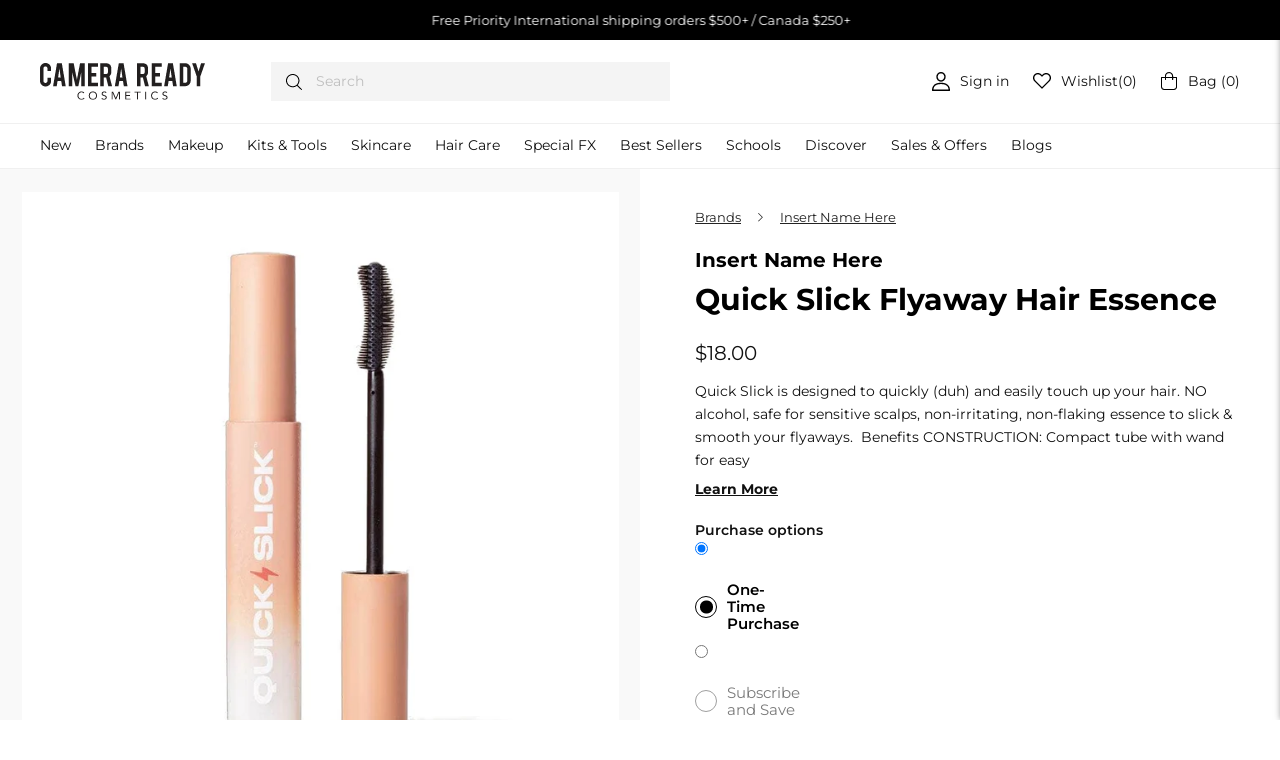

--- FILE ---
content_type: text/javascript; charset=utf-8
request_url: https://camerareadycosmetics.com/web-pixels@7cecd0b6w90c54c6cpe92089d5m57a67346/web-pixel-244908217@695709fc3f146fa50a25299517a954f2/sandbox/worker.modern.js
body_size: -470
content:
importScripts('https://camerareadycosmetics.com/cdn/wpm/s7cecd0b6w90c54c6cpe92089d5m57a67346m.js');
globalThis.shopify = self.webPixelsManager.createShopifyExtend('244908217', 'APP');
importScripts('/web-pixels/strict/app/web-pixel-244908217@695709fc3f146fa50a25299517a954f2.js');


--- FILE ---
content_type: image/svg+xml
request_url: https://camerareadycosmetics.com/cdn/shop/files/icon2.svg?v=1653378209
body_size: -133
content:
<svg width="13" height="13" viewBox="0 0 13 13" fill="none" xmlns="http://www.w3.org/2000/svg">
<path d="M6.50202 0C5.21768 0 3.96219 0.380846 2.89431 1.09439C1.82642 1.80792 0.994102 2.82211 0.502608 4.00868C0.0111141 5.19525 -0.117483 6.50092 0.133079 7.76057C0.38364 9.02023 1.00211 10.1773 1.91027 11.0855C2.81843 11.9936 3.9755 12.6121 5.23516 12.8627C6.49482 13.1132 7.80049 12.9846 8.98706 12.4931C10.1736 12.0016 11.1878 11.1693 11.9013 10.1014C12.6149 9.03354 12.9957 7.77805 12.9957 6.49372C12.9919 4.77267 12.3065 3.12321 11.0895 1.90624C9.87252 0.689271 8.22307 0.00387314 6.50202 0ZM6.50202 9.80132C5.84849 9.80173 5.20952 9.60829 4.66595 9.24547C4.12239 8.88264 3.69866 8.36674 3.44837 7.76304C3.19808 7.15933 3.13249 6.49495 3.25988 5.85395C3.38728 5.21296 3.70194 4.62415 4.16406 4.16204C4.62617 3.69992 5.21498 3.38526 5.85597 3.25786C6.49697 3.13046 7.16135 3.19606 7.76506 3.44635C8.36876 3.69663 8.88466 4.12037 9.24749 4.66393C9.61031 5.2075 9.80376 5.84647 9.80334 6.5C9.80223 7.37522 9.45406 8.21428 8.83518 8.83316C8.2163 9.45204 7.37724 9.80021 6.50202 9.80132Z" fill="black"/>
</svg>


--- FILE ---
content_type: text/javascript; charset=utf-8
request_url: https://camerareadycosmetics.com/web-pixels@7cecd0b6w90c54c6cpe92089d5m57a67346/web-pixel-887685305@34ad157958823915625854214640f0bf/sandbox/worker.modern.js
body_size: -748
content:
importScripts('https://camerareadycosmetics.com/cdn/wpm/s7cecd0b6w90c54c6cpe92089d5m57a67346m.js');
globalThis.shopify = self.webPixelsManager.createShopifyExtend('887685305', 'APP');
importScripts('/web-pixels/strict/app/web-pixel-887685305@34ad157958823915625854214640f0bf.js');


--- FILE ---
content_type: text/javascript; charset=utf-8
request_url: https://camerareadycosmetics.com/web-pixels@7cecd0b6w90c54c6cpe92089d5m57a67346/web-pixel-41975993@18031546ee651571ed29edbe71a3550b/sandbox/worker.modern.js
body_size: -496
content:
importScripts('https://camerareadycosmetics.com/cdn/wpm/s7cecd0b6w90c54c6cpe92089d5m57a67346m.js');
globalThis.shopify = self.webPixelsManager.createShopifyExtend('41975993', 'APP');
importScripts('/web-pixels/strict/app/web-pixel-41975993@18031546ee651571ed29edbe71a3550b.js');
